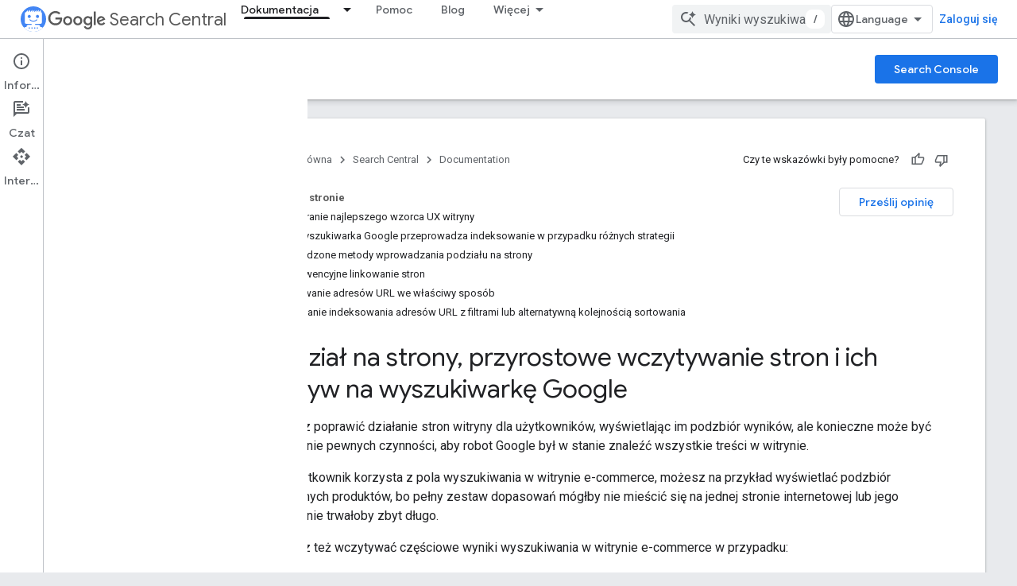

--- FILE ---
content_type: text/html; charset=UTF-8
request_url: https://feedback-pa.clients6.google.com/static/proxy.html?usegapi=1&jsh=m%3B%2F_%2Fscs%2Fabc-static%2F_%2Fjs%2Fk%3Dgapi.lb.en.2kN9-TZiXrM.O%2Fd%3D1%2Frs%3DAHpOoo_B4hu0FeWRuWHfxnZ3V0WubwN7Qw%2Fm%3D__features__
body_size: 75
content:
<!DOCTYPE html>
<html>
<head>
<title></title>
<meta http-equiv="X-UA-Compatible" content="IE=edge" />
<script type="text/javascript" nonce="ZYLJyWgm8AXM-aAnfvli9g">
  window['startup'] = function() {
    googleapis.server.init();
  };
</script>
<script type="text/javascript"
  src="https://apis.google.com/js/googleapis.proxy.js?onload=startup" async
  defer nonce="ZYLJyWgm8AXM-aAnfvli9g"></script>
</head>
<body>
</body>
</html>


--- FILE ---
content_type: text/javascript
request_url: https://www.gstatic.com/devrel-devsite/prod/v3df8aae39978de8281d519c083a1ff09816fe422ab8f1bf9f8e360a62fb9949d/developers/js/devsite_devsite_callout_module__pl.js
body_size: -865
content:
(function(_ds){var window=this;var qEa=async function(a,b){const c=a.o;let d;const e=b.id!==((d=a.qa)==null?void 0:d.id);e&&(a.className=b.id,a.eventLabel=`devsite-callout-${b.id}`,a.o=new _ds.HH(b.origin,a.eventLabel));a.qa=b;c&&e&&await _ds.GH(c)},rEa=async function(a){a.eventHandler.listen(document.body,"devsite-before-page-change",()=>{a.hide()})},sEa=async function(a,b){let c;((c=a.callout)==null?0:c.aj)&&a.callout.aj(b);await a.hide();a.Da({category:"Site-Wide Custom Events",action:"callout-dismiss",label:a.eventLabel})},
iT=async function(a,b){let c;((c=a.callout)==null?0:c.oh)&&a.callout.oh(b);let d;((d=a.callout)==null?0:d.Eo)||await a.hide();a.Da({category:"Site-Wide Custom Events",action:"callout-action",label:a.eventLabel})},tEa=function(a){let b,c;if(((b=a.callout)==null?0:b.rh)&&`${(c=a.callout)==null?void 0:c.rh}`){let d,e;return(0,_ds.N)`<div class="devsite-callout-branding">
          <img
            class="devsite-callout-branding-image"
            src="${(d=a.callout)==null?void 0:d.rh}"
            alt="${((e=a.callout)==null?void 0:e.zk)||""}" />
        </div>
        <hr />`}return(0,_ds.N)``},uEa=function(a){let b,c;if(((b=a.callout)==null?0:b.jx)&&`${(c=a.callout)==null?void 0:c.jx}`){let d,e;return(0,_ds.N)`<div class="devsite-callout-hero">
        <img
          class="devsite-callout-hero-image"
          src="${(d=a.callout)==null?void 0:d.jx}"
          alt="${((e=a.callout)==null?void 0:e.jK)||""}" />
      </div>`}return(0,_ds.N)``},vEa=function(a){let b;if((b=a.callout)==null?0:b.XB)return(0,_ds.N)``;let c;return(0,_ds.N)` <div class="devsite-callout-header">
        <h2>${((c=a.callout)==null?void 0:c.title)||""}</h2>
      </div>`},wEa=function(a){let b;if((b=a.callout)==null?0:b.loading)return(0,_ds.N)`<div class="devsite-callout-body"
        ><devsite-spinner size="24"></devsite-spinner
      ></div>`;let c,d;var e;if(((c=a.callout)==null?0:c.body)&&`${(d=a.callout)==null?void 0:d.body}`){{let f;if(((f=a.callout)==null?void 0:f.body)instanceof _ds.Bf){let g;a=(0,_ds.N)`${(0,_ds.TG)((g=a.callout)==null?void 0:g.body)}`}else a=(0,_ds.N)`${(e=a.callout)==null?void 0:e.body}`}e=(0,_ds.N)`<div class="devsite-callout-body">
        ${a}
      </div>`}else e=(0,_ds.N)``;return e},xEa=function(a){var b;if((b=a.callout)==null||!b.Ee)return(0,_ds.N)``;var c;b=(0,_ds.Tt)({button:!0,"button-primary":!0,"devsite-callout-action":!0,"button-disabled":((c=a.callout)==null?void 0:c.OA)||!1});let d;c=(d=a.callout)==null?void 0:d.gH;let e;if((e=a.callout)==null?0:e.gq){let g,h;return(0,_ds.N)`<a
        @click=${k=>{iT(a,k)}}
        href="${((g=a.callout)==null?void 0:g.gq)||""}"
        class="${b}"
        aria-label=${c!=null?c:_ds.Tu}
        data-title=${c!=null?c:_ds.Tu}>
        ${((h=a.callout)==null?void 0:h.Ee)||""}
      </a>`}let f;return(0,_ds.N)`<button
        @click=${g=>{iT(a,g)}}
        class="${b}"
        aria-label=${c!=null?c:_ds.Tu}
        data-title=${c!=null?c:_ds.Tu}>
        ${((f=a.callout)==null?void 0:f.Ee)||""}
      </button>`},jT=class extends _ds.Tv{set callout(a){qEa(this,a)}get callout(){return this.qa}get open(){let a;return((a=this.oa.value)==null?void 0:a.open)||!1}constructor(){super(["devsite-spinner"]);this.eventHandler=new _ds.v;this.eventLabel="";this.qa=this.ea=this.o=null;this.oa=new _ds.PG}connectedCallback(){super.connectedCallback();rEa(this)}disconnectedCallback(){super.disconnectedCallback();let a;(a=this.o)==null||a.cancel()}Wa(){return this}async ready(){await this.m}async show(){await this.ready();
if(!this.open){var a;await ((a=this.o)==null?void 0:a.schedule(()=>{document.activeElement instanceof HTMLElement&&(this.ea=document.activeElement);var b;(b=this.oa.value)==null||b.show();let c;(c=this.querySelector(".devsite-callout-action"))==null||c.focus();let d;b={message:"Zosta\u0142o otwarte okno "+(((d=this.callout)==null?void 0:d.title)||"")};document.body.dispatchEvent(new CustomEvent("devsite-a11y-announce",{detail:b}));this.Da({category:"Site-Wide Custom Events",action:"callout-impression",
label:this.eventLabel,nonInteraction:!0})},()=>{let b;(b=this.oa.value)==null||b.close();let c;(c=this.querySelector(".devsite-callout-action"))==null||c.blur();this.ea&&this.ea.focus()}))}}async hide(){await this.ready();let a;await ((a=this.o)==null?void 0:_ds.GH(a))}render(){if(!this.callout)return(0,_ds.N)``;let a;return(0,_ds.N)`
      <dialog
        closedby="none"
        ${(0,_ds.RG)(this.oa)}
        aria-label="${((a=this.callout)==null?void 0:a.title)||""}"
        class="devsite-callout">
        ${tEa(this)} ${uEa(this)}
        ${vEa(this)} ${wEa(this)}
        <div class="devsite-callout-buttons">
          <button
            @click=${b=>{sEa(this,b)}}
            class="button button-dismiss devsite-callout-dismiss">
            ${"Odrzu\u0107"}
          </button>
          ${xEa(this)}
        </div>
      </dialog>
    `}};_ds.y([_ds.F({Ha:!1}),_ds.z("design:type",Object),_ds.z("design:paramtypes",[Object])],jT.prototype,"callout",null);try{customElements.define("devsite-callout",jT)}catch(a){console.warn("Unrecognized DevSite custom element - DevsiteCallout",a)};})(_ds_www);


--- FILE ---
content_type: text/javascript
request_url: https://www.gstatic.com/devrel-devsite/prod/v3df8aae39978de8281d519c083a1ff09816fe422ab8f1bf9f8e360a62fb9949d/developers/js/devsite_devsite_recommendations_sidebar_module__pl.js
body_size: -867
content:
(function(_ds){var window=this;var TPa=function(a){a=a.recommendations;const b=_ds.T(_ds.Iw(),'<div class="devsite-recommendations-sidebar-heading" role="heading" aria-level="2"><a href="#recommendations-link" class="devsite-nav-title devsite-recommendations-sidebar-heading-link" data-category="Site-Wide Custom Events" data-label="devsite-recommendation side-nav title" data-action="click" data-tooltip="');_ds.Y(b,_ds.rw("Wy\u015bwietl rekomendacje dotycz\u0105ce tre\u015bci"));_ds.T(b,'"><svg class="devsite-recommendations-sidebar-icon" xmlns="http://www.w3.org/2000/svg" viewBox="0 0 24 24" aria-hidden="true"><path d=\'M12.5,8.5L10,3L7.5,8.5L2,11l5.5,2.5L10,19l2.5-5.5L18,11L12.5,8.5z M18,13l-1.25,2.75L14,17l2.75,1.25L18,21l1.25-2.75 L22,17l-2.75-1.25L18,13z\'/></svg><span class="devsite-nav-text devsite-nav-title">');
_ds.Y(b,"Polecane dla Ciebie");_ds.T(b,'</span></a></div><ul class="devsite-nav-list">');const c=a.length;for(let d=0;d<c;d++)_ds.Y(b,SPa(a[d]));_ds.T(b,"</ul>");return b},SPa=function(a){let b='<li class="devsite-nav-item"><a href="'+_ds.S(_ds.Cw(a.getUrl()+"?"+_ds.A(a,8)))+'" class="devsite-nav-title devsite-recommendations-sidebar-title" data-category="Site-Wide Custom Events" data-label="devsite-recommendation side-nav link" data-action="click"><span class="devsite-nav-text" tooltip="">';const c=
[a.getTitle(),_ds.A(a,3),_ds.A(a,4)];b+=_ds.nw(c.filter(d=>d.length>0)[0])+'</span></a><div class="significatio-card-meta">';a='Aktualizacja: <span class="significatio-date" date="'+(_ds.S(_ds.ti(a,_ds.Xq,7).getSeconds())+'"></span>');return(0,_ds.O)(b+a+"</div></li>")};var UPa=function(a){a.eventHandler.listen(a,"click",b=>{b.target.classList.contains("devsite-nav-title")&&(b=b.target,a.j&&a.j.classList.remove("devsite-nav-active"),b.classList.add("devsite-nav-active"),a.j=b)});a.eventHandler.listen(document,"devsite-on-recommendations",b=>{b=b.getBrowserEvent();if((b==null?0:b.detail)&&(0,_ds.QO)(b.detail)&&_ds.B(b.detail,5)===3){b=b.detail;a.render(b);if(b=b==null?void 0:_ds.OO(b)){for(const c of b)if(b=c.getMetadata())b={targetPage:c.getUrl(),targetRank:_ds.Ci(b,
2),targetType:_ds.B(b,3),targetIdenticalDescriptions:_ds.Ci(b,4),targetTitleWords:_ds.Ci(b,5),targetDescriptionWords:_ds.Ci(b,6),experiment:_ds.A(b,7)},b={category:"Site-Wide Custom Events",action:"recommended-right-nav",label:c.getUrl(),nonInteraction:!0,additionalParams:{recommendations:b}},a.dispatchEvent(new CustomEvent("devsite-analytics-observation",{detail:b,bubbles:!0}));a.m.resolve()}else a.m.reject("empty");a.classList.add("recommendations-rendered")}});a.eventHandler.listen(document.body,
"devsite-recommendations-disconnected",()=>{_ds.Qk(a);a.classList.remove("recommendations-rendered")})},VPa=class extends _ds.kk{constructor(){super();this.eventHandler=new _ds.v(this);this.m=new _ds.Pg;this.j=null}connectedCallback(){UPa(this)}disconnectedCallback(){this.eventHandler.removeAll()}render(a){_ds.iq(this,TPa,{recommendations:_ds.OO(a),hJ:_ds.A(a,6)});a=Array.from(this.querySelectorAll(".significatio-date"));for(const b of a){a=b.getAttribute("date");try{b.textContent=(new Date(Number(a)*
1E3)).toLocaleDateString("default",{month:"short",year:"numeric",day:"numeric"})}catch(c){}}}};try{customElements.define("devsite-recommendations-sidebar",VPa)}catch(a){console.warn("Unrecognized DevSite custom element - DevsiteRecommendationsSidebar",a)};})(_ds_www);


--- FILE ---
content_type: text/javascript
request_url: https://www.gstatic.com/devrel-devsite/prod/v3df8aae39978de8281d519c083a1ff09816fe422ab8f1bf9f8e360a62fb9949d/developers/js/devsite_devsite_hats_survey_module__pl.js
body_size: -865
content:
(function(_ds){var window=this;var SHa=function(a){let b=a,c;return function(){if(b){const d=b;b=void 0;c=d.apply(this,arguments)}return c}};var tW=function(a,b,c){return a.j.then(function(d){const e=d[b];if(!e)throw Error(`Method not found: ${b}`);return e.apply(d,c)})},THa=class{constructor(a){this.j=a;a.then((0,_ds.Yg)(function(){},this),()=>{},this)}},UHa=function(a,b,c){const d=Array(arguments.length-2);for(var e=2;e<arguments.length;e++)d[e-2]=arguments[e];e=uW(a,b).then(f=>f.apply(null,d),f=>{f=Error(`Help service failed to load serviceFactory: ${b} from serviceUrl:${a}. Underlying error: ${f}`,{cause:f});delete vW[b];return _ds.lda(f)});
return new THa(e)},vW={},uW=function(a,b){var c=vW[b];if(c)return c;c=(c=_ds.xh(b))?_ds.kda(c):(new _ds.Xm(function(d,e){const f=(new _ds.Ck(document)).createElement("SCRIPT");f.async=!0;_ds.Hf(f,_ds.lf(a instanceof _ds.uk&&a.constructor===_ds.uk&&a.m===_ds.tk?a.j:"type_error:Const"));f.onload=f.onreadystatechange=function(){f.readyState&&f.readyState!="loaded"&&f.readyState!="complete"||d()};f.onerror=g=>{e(Error(`Could not load ${b} Help API from ${a}`,{cause:g}))};(document.head||document.getElementsByTagName("head")[0]).appendChild(f)})).then(function(){const d=
_ds.xh(b);if(!d)throw Error(`Failed to load ${b} from ${a}`);return d});return vW[b]=c};var VHa={GOOGLE:"https://www.google.com",FW:"https://support.google.com",JV:"https://play.google.com"},WHa=async function(a){for(const b of Object.values(VHa))try{(await navigator.permissions.query({name:"top-level-storage-access",requestedOrigin:b})).state!=="granted"&&a.j.push(b)}catch(c){break}};(new class{constructor(){this.j=[];this.m=[];this.oa=SHa(async()=>{if(typeof document==="undefined"||document.requestStorageAccessFor===void 0||navigator.permissions===void 0||navigator.permissions.query===void 0||location.hostname.match(".+\\.google\\.com$"))return Promise.resolve();await WHa(this);this.j.length>0&&document.addEventListener("click",this.o)});this.o=()=>{if(!(this.m.length>0)){for(const a of this.j)try{this.m.push(document.requestStorageAccessFor(a))}catch(b){}Promise.all(this.m).then(()=>
{}).catch(()=>{}).finally(()=>{this.reset()})}}}reset(){document.removeEventListener("click",this.o)}}).oa();var XHa=class{constructor(a){this.j=a}oa(a){tW(this.j,"requestSurvey",arguments).ea(()=>{},this)}o(a){tW(this.j,"presentSurvey",arguments).ea(()=>{},this)}m(a){tW(this.j,"dismissSurvey",arguments).ea(()=>{},this)}},wW=new _ds.uk(_ds.sk,"https://www.gstatic.com/feedback/js/help/prod/service/lazy.min.js");uW(wW,"help.service.Lazy.create").ea(()=>{});var xW=function(){return"devsite-hats-survey"},BW=function(){if(yW){let a;(a=zW)==null||a.m({surveyMetadata:{sessionId:yW}});return AW.promise}return Promise.resolve()},YHa=async function(a){var b=await _ds.w(),c=b.getConfig();var d=_ds.A(c,18);(c=a.getAttribute("listnr-id"))?(b={locale:b.getLocale()||"en",apiKey:d},b=UHa(wW,"help.service.Lazy.create",c,{apiKey:b.apiKey||b.apiKey,asxUiUri:b.asxUiUri||b.asxUiUri,environment:b.environment||b.environment,flow:b.flow||b.flow,frdProductData:b.frdProductData||
b.frdProductData,frdProductDataSerializedJspb:b.KX||b.frdProductDataSerializedJspb,helpCenterPath:b.helpCenterPath||b.helpCenterPath,locale:b.locale||b.locale||"pl".replace(/-/g,"_"),nonce:b.nonce||b.nonce,productData:b.productData||b.productData,receiverUri:b.receiverUri||b.receiverUri,renderApiUri:b.renderApiUri||b.renderApiUri,theme:b.theme||b.theme,window:b.window||b.window}),zW=new XHa(b),a.j=zW):console.warn('<devsite-hats-survey> missing attribute "listnr-id"')},ZHa=function(a,b){let c;(c=
a.j)==null||c.o({productData:{customData:{pageUrl:_ds.E().toString()}},surveyData:b,colorScheme:1,authuser:0,customZIndex:1E4,listener:{surveyPrompted:d=>{yW=d.sessionId||null;AW=new _ds.Pg;CW=AW.resolve},surveyClosed:()=>{yW=DW=null;CW()}}})},FW=class extends _ds.kk{constructor(a){super();this.j=null;a&&(this.j=zW=a)}async connectedCallback(){DW=this;const a=this.getAttribute("hats-id");a&&a!==EW&&(await BW(),this.j||await YHa(this),EW=a,await this.fp(a))}disconnectedCallback(){DW=null;$Ha.Lb(document.body,
"devsite-page-changed",()=>{DW||(BW(),EW=null)})}async fp(a){await _ds.w();let b;(b=this.j)==null||b.oa({triggerId:a,callback:c=>{c.surveyData&&ZHa(this,c.surveyData)},authuser:0,enableTestingMode:!1})}};FW.prototype.renderSurvey=FW.prototype.fp;FW.prototype.disconnectedCallback=FW.prototype.disconnectedCallback;FW.prototype.connectedCallback=FW.prototype.connectedCallback;FW.closeCurrentSurvey=BW;FW.getTagName=xW;var EW=null,yW=null,DW=null,AW=new _ds.Pg,CW=AW.resolve,$Ha=new _ds.v,zW=void 0;try{customElements.define(xW(),FW)}catch(a){console.warn("devsite.app.customElement.DevsiteHatsSurvey",a)};})(_ds_www);
